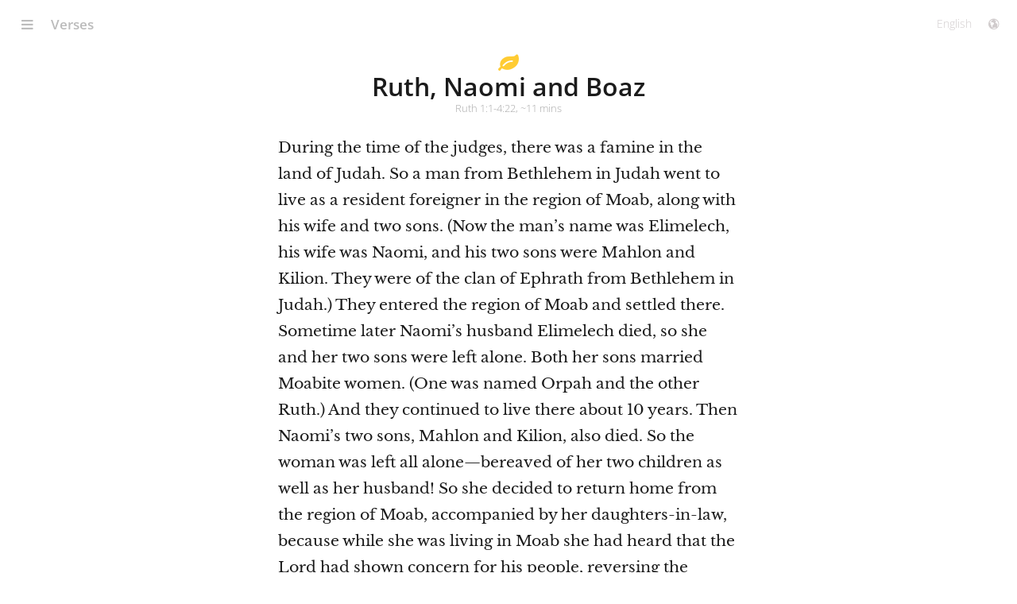

--- FILE ---
content_type: text/html; charset=utf-8
request_url: https://biblestories.org/ruth_naomi_and_boaz
body_size: 10459
content:
<!DOCTYPE html>
<html lang="en"><head>
    <meta charset="UTF-8">

    <meta name="viewport" content="width=device-width,initial-scale=1,user-scalable=no,minimum-scale=1,maximum-scale=1">
    <meta name="apple-mobile-web-app-capable" content="yes">

    <title>Ruth, Naomi and Boaz | Bible Stories</title>
    <meta name="description" content="Ruth 1:1-4:22. Ruth, Naomi and Boaz.">

    <meta property="og:type" content="website">
    <meta property="og:url" content="https://biblestories.org/ruth_naomi_and_boaz">
    <meta property="og:title" content="Ruth, Naomi and Boaz">
    <meta property="og:description" content="Ruth 1:1-4:22. Ruth, Naomi and Boaz.">

    <link ref="alternate" hreflang="en" href="https://biblestories.org/ruth_naomi_and_boaz">
    <link ref="alternate" hreflang="es-419" href="https://historiasbiblicas.lat/ruth_naomi_and_boaz">
    <link ref="alternate" hreflang="pt-BR" href="https://historiasdabiblia.com.br/rute_noemi_e_boaz">
    <link ref="alternate" hreflang="fr" href="https://recitsbibliques.com/ruth_naomi_et_boaz">
    

    <style>html,body,div,span,applet,object,iframe,h1,h2,h3,h4,h5,h6,p,blockquote,pre,a,abbr,acronym,address,big,cite,code,del,dfn,em,img,ins,kbd,q,s,samp,small,strike,strong,sub,sup,tt,var,b,u,i,center,dl,dt,dd,ol,ul,li,fieldset,form,label,legend,table,caption,tbody,tfoot,thead,tr,th,td,article,aside,canvas,details,embed,figure,figcaption,footer,header,hgroup,menu,nav,output,ruby,section,summary,time,mark,audio,video{margin:0;padding:0;border:0;font-size:100%;font:inherit;vertical-align:baseline}article,aside,details,figcaption,figure,footer,header,hgroup,menu,nav,section{display:block}body{line-height:1}ol,ul{list-style:none}blockquote,q{quotes:none}blockquote:before,blockquote:after,q:before,q:after{content:"";content:none}table{border-collapse:collapse;border-spacing:0}@font-face{font-family:"fontello";src:url("../font/fontello.eot?65114973");src:url("../font/fontello.eot?65114973#iefix") format("embedded-opentype"),url("../font/fontello.woff2?65114973") format("woff2"),url("../font/fontello.woff?65114973") format("woff"),url("../font/fontello.ttf?65114973") format("truetype"),url("../font/fontello.svg?65114973#fontello") format("svg");font-weight:normal;font-style:normal}[class^=icon-]:before,[class*=" icon-"]:before{font-family:"fontello";font-style:normal;font-weight:normal;speak:never;display:inline-block;text-decoration:inherit;width:1em;margin-right:.2em;text-align:center;font-variant:normal;text-transform:none;line-height:1em;margin-left:.2em;-webkit-font-smoothing:antialiased;-moz-osx-font-smoothing:grayscale}.icon-leaf:before{content:""}.icon-search:before{content:""}.icon-menu:before{content:""}.icon-globe:before{content:""}@font-face{font-family:"Libre Baskerville";font-style:normal;font-weight:400;src:url("../font/libre-baskerville-v14-latin-regular.eot");src:url("../font/libre-baskerville-v14-latin-regular.eot?#iefix") format("embedded-opentype"),url("../font/libre-baskerville-v14-latin-regular.woff2") format("woff2"),url("../font/libre-baskerville-v14-latin-regular.woff") format("woff"),url("../font/libre-baskerville-v14-latin-regular.ttf") format("truetype"),url("../font/libre-baskerville-v14-latin-regular.svg#LibreBaskerville") format("svg")}@font-face{font-family:"Open Sans";font-style:normal;font-weight:300;src:url("../font/open-sans-v36-latin-300.eot");src:url("../font/open-sans-v36-latin-300.eot?#iefix") format("embedded-opentype"),url("../font/open-sans-v36-latin-300.woff2") format("woff2"),url("../font/open-sans-v36-latin-300.woff") format("woff"),url("../font/open-sans-v36-latin-300.ttf") format("truetype"),url("../font/open-sans-v36-latin-300.svg#OpenSans") format("svg")}@font-face{font-family:"Open Sans";font-style:normal;font-weight:600;src:url("../font/open-sans-v36-latin-600.eot");src:url("../font/open-sans-v36-latin-600.eot?#iefix") format("embedded-opentype"),url("../font/open-sans-v36-latin-600.woff2") format("woff2"),url("../font/open-sans-v36-latin-600.woff") format("woff"),url("../font/open-sans-v36-latin-600.ttf") format("truetype"),url("../font/open-sans-v36-latin-600.svg#OpenSans") format("svg")}.logo{color:#fc3}.padded-click-square-buttons{position:relative}.padded-click-square-buttons:after{padding:30px;content:"";position:absolute;top:50%;left:50%;transform:translate(-50%, -50%)}.padded-click-controls{position:relative}.padded-click-controls:after{padding:15px;content:"";position:absolute;top:50%;left:50%;transform:translate(-50%, -50%)}.language-selector{visibility:visible;overflow:hidden}.language-selector select{font-family:"Open Sans","HelveticaNeue-Light","Helvetica Neue Light","Helvetica Neue",Helvetica,Arial,"Lucida Grande",sans-serif;font-weight:300;font-size:inherit;background:rgba(0,0,0,0);padding:0;margin:0;border:0;border-radius:0;color:inherit;outline:none;width:57px;overflow:hidden;text-overflow:ellipsis;-webkit-appearance:none;-moz-appearance:none;appearance:none}.language-selector select::-ms-expand{display:none}.addthis_sharing_toolbox.addthis_default_style .at300bs{border-radius:3px;position:relative;top:-5px}.side-menu-container.side-menu-container-activated .side-menu,.side-menu-container.side-menu-container-activated .side-menu-view-container{transition:.3s ease all}.side-menu-container .side-menu,.side-menu-container .side-menu-view-container{transform:translateZ(0);backface-visibility:hidden}.side-menu-container .side-menu-fixed{position:fixed;top:0;left:0;height:100%;overflow:visible}.side-menu-container .side-menu{position:absolute;top:0;left:-300px;z-index:2;width:300px;height:100%;overflow:hidden;overflow-x:hidden;overflow-y:hidden}@media(min-width: 680px){.side-menu-container .side-menu{transform:translateX(60px)}}@media(min-width: 680px){.side-menu-container .side-menu-view-container{transform:translateX(60px);margin-right:60px}}.side-menu-container.showing-side-menu .side-menu{overflow:scroll;overflow-x:hidden;overflow-y:scroll;-webkit-overflow-scrolling:touch;transform:translateX(300px)}@media(max-width: 680px){.side-menu-container.showing-side-menu .side-menu .close{display:none}}@media(max-width: 320px){.side-menu-container.showing-side-menu .side-menu .close{display:block}}.side-menu-container.showing-side-menu .side-menu-view-container{transform:translateX(300px)}@media(max-width: 680px){.side-menu-container.showing-side-menu .side-menu-view-container{position:fixed}}@media(min-width: 680px){.side-menu-container.showing-side-menu .side-menu-view-container{margin-right:300px}}.side-menu-container .side-menu-fixed{background-color:#3a3a3a}.side-menu-container .side-menu{background-color:#3a3a3a}.side-menu-container .side-menu .item{padding:20px;font-size:1.1em}.side-menu-container .side-menu .title{text-align:center;background-color:#2a2a2a}.side-menu-container .side-menu .title a{color:#dedede;text-decoration:none}.side-menu-container .side-menu .title .logo{font-size:.9em}.side-menu-container .side-menu .title .close{font-size:1.2em;float:right;color:#646464;cursor:pointer;cursor:hand}.side-menu-container .side-menu .share-pointer{position:absolute;top:77px;right:0;width:0;height:0;border-top:12px solid rgba(0,0,0,0);border-bottom:12px solid rgba(0,0,0,0);border-right:12px solid #fff;text-indent:-9999px}.side-menu-container .side-menu .share{background-color:#323232}.side-menu-container .side-menu .share .addthis_sharing_toolbox{text-align:center}.side-menu-container .side-menu .share .addthis_sharing_toolbox a{padding:0 10px;font-size:21px;color:#646464;text-decoration:none;outline:none}.side-menu-container .side-menu .search .search-box{padding-bottom:5px;border-bottom:2px solid #6f6f6f;max-width:250px;margin:0 auto}.side-menu-container .side-menu .search .search-box form{position:relative}.side-menu-container .side-menu .search .search-box form .query{-webkit-appearance:none;-moz-appearance:none;appearance:none;width:90%;outline:none;border:none;padding:0;font-size:1em;color:#6f6f6f;background-color:rgba(0,0,0,0)}.side-menu-container .side-menu .search .search-box form .icon-search{position:absolute;bottom:0;right:0;font-size:1em;color:#6f6f6f}.side-menu-container .side-menu .search .search-box form ::placeholder{color:#6f6f6f}.side-menu-container .side-menu .search-no-results{text-align:center;font-size:.94em;margin:20px 0;color:#777}.side-menu-container .side-menu .stories{text-align:center}.side-menu-container .side-menu .stories .story{margin:20px 0}.side-menu-container .side-menu .stories .story a.story-link{font-size:.94em;color:#777;text-decoration:none}.side-menu-container .side-menu .stories .story a.story-link:hover{color:#dedede}.side-menu-container .side-menu .stories .story .account{display:inline;white-space:nowrap;color:#777;font-size:.56em}.side-menu-container .side-menu .stories .story .account a.account-link{color:inherit;text-decoration:none}.side-menu-container .side-menu .stories .story .account.current a.account-link{color:#dedede}.side-menu-container .side-menu .stories .story.current a{color:#dedede}.side-menu-container .side-menu .stories .story.current .marker{font-size:.94em;color:#fc3;padding-left:5px}.side-menu-container.not-showing-side-menu .side-menu .share .addthis_sharing_toolbox{text-align:right}.side-menu-container.not-showing-side-menu .side-menu .share .addthis_sharing_toolbox .addthis_button_more{padding-right:0}.side-menu-container.not-showing-side-menu .side-menu .search .search-box{border:0}.side-menu-container.not-showing-side-menu .side-menu .search .search-box form .query{line-height:100%}.side-menu-container.not-showing-side-menu .side-menu .search .search-box form .icon-search{right:-4px;cursor:pointer;cursor:hand;line-height:100%}.side-menu-container.not-showing-side-menu .side-menu .stories{display:none}html.brokenbrowser .side-menu-container .side-menu,html.no-csstransforms .side-menu-container .side-menu,html.no-mediaqueries .side-menu-container .side-menu{display:none}html.brokenbrowser .side-menu-container .side-menu-view-container,html.no-csstransforms .side-menu-container .side-menu-view-container,html.no-mediaqueries .side-menu-container .side-menu-view-container{margin-right:0}body{font-family:"Open Sans","HelveticaNeue-Light","Helvetica Neue Light","Helvetica Neue",Helvetica,Arial,"Lucida Grande",sans-serif;font-size:1em;font-weight:600;-webkit-text-size-adjust:100%}.footer{max-width:580px;font-size:.8em;font-weight:400;line-height:1.2em;color:#a9a9a9;text-align:center;margin:0 auto}.footer div{margin:10px 0}.footer a{color:#a9a9a9;text-decoration:none}.page.index .view .header .item{text-align:center}.page.index .view .header .title h1{display:inline}.page.index .view .header .description h2{display:inline}.page.index .view .header .item{margin:20px 0}@media(min-width: 680px){.page.index .view .header{margin:20px 40px;display:flex}.page.index .view .header .item{margin:0;width:33.3333333333%}.page.index .view .header .title{text-align:left}.page.index .view .header .language{text-align:right}}.page.index .view .header .title{font-size:2em;color:#383838}.page.index .view .header .title .logo{font-size:.9em;margin-right:.2em}.page.index .view .header .description{font-size:1.1em;font-weight:300;color:#a9a9a9}.page.index .view .header .language{font-size:1em;color:#d1cccd}@media(min-width: 680px){.page.index .view .header .title{font-size:1.1em;color:#383838}.page.index .view .header .title .logo{font-size:.9em;margin-right:.2em}.page.index .view .header .description{font-size:1.1em}.page.index .view .header .language{font-size:1em}}.page.index .view .search{margin:30px 40px}.page.index .view .search .search-box{padding-bottom:5px;border-bottom:2px solid #d1cccd;max-width:380px;margin:0 auto}.page.index .view .search .search-box form{position:relative}.page.index .view .search .search-box form .query{-webkit-appearance:none;-moz-appearance:none;appearance:none;width:90%;outline:none;border:none;padding:0;font-size:1.1em;color:#383838;background-color:rgba(0,0,0,0)}.page.index .view .search .search-box form .icon-search{position:absolute;bottom:0;right:0;font-size:1.1em;color:#d1cccd}.page.index .view .search .search-box form ::placeholder{color:#d1cccd}@media(min-width: 680px){.page.index .view .search{margin:120px 40px 80px 40px}}.page.index .view .search-no-results{text-align:center;font-size:1.5em;color:#383838;margin:20px 0 70px 0}.page.index .view .stories{text-align:center;color:#1b1b1b}.page.index .view .stories .story{margin:20px auto;clear:both}.page.index .view .stories .story a.story-link{display:block;font-size:1.5em;color:inherit;text-decoration:none}.page.index .view .stories .story .account{display:inline;white-space:nowrap;color:#d1cccd;font-size:.8em;font-weight:300}.page.index .view .stories .story .account a.account-link{color:inherit;text-decoration:none}.page.why .view{margin:0 auto;padding:0 20px 0;max-width:580px;color:#1b1b1b;line-height:1.5em}.page.why .view .title{margin:27px 0;text-align:center}.page.why .view .title .logo{font-size:1.6em;margin:.4em 0}.page.why .view .title h1{font-size:2em;color:#1b1b1b}.page.why .view .title h2{font-size:.8em;color:#a9a9a9;font-weight:400;margin-top:.4em}.page.why .view .title h2 a{text-decoration:none;color:inherit}.page.why .view .why-great-stories p{text-align:justify;font-size:1em;font-weight:300;margin:10px 0}.page.why .view .call-to-action{text-align:center;font-size:1em;color:#a9a9a9;margin:30px 0}.page.why .view .call-to-action a{text-decoration:none;color:inherit}.page.why .view .language{margin:27px 0 0;font-size:1em;color:#d1cccd;text-align:center}.page.story .view{padding:20px}.page.story .view .header{display:flex}.page.story .view .header .item{margin:0;width:50%}.page.story .view .header .controls{text-align:left}.page.story .view .story{margin:0 auto;max-width:580px}.page.story .view .header .item a{text-decoration:none;color:inherit}.page.story .view .header .controls{font-size:1.2em;text-align:left;color:#bcbcbc}.page.story .view .header .controls span.control,.page.story .view .header .controls span.separator{font-size:.875em;margin:0 3px}.page.story .view .header .controls span.control{cursor:pointer;cursor:hand}.page.story .view .header .controls span.control.zoom-larger{font-size:1.4em}.page.story .view .header .language{text-align:right;color:#d1cccd}.page.story .view .header .language .language-selector{font-size:.875em}.page.story .view .story{text-align:center}.page.story .view .story .title{margin:27px 0}.page.story .view .story .title .logo{font-size:1.6em;margin:.4em 0}.page.story .view .story .title h1{font-size:2em;color:#1b1b1b}.page.story .view .story .title h2{font-size:.8em;color:#a9a9a9;font-weight:400;margin-top:.4em}.page.story .view .story .title h2 a{text-decoration:none;color:inherit}.page.story .view .story .text{margin:27px 0;font-family:"Libre Baskerville",Georgia,serif;font-weight:normal;font-size:1em;line-height:2em;color:#1b1b1b;text-align:justify}@media(min-width: 680px){.page.story .view .story .text{text-align:left}}.page.story .view .story .call-to-action{text-align:center;font-size:.9em;color:#a9a9a9;margin:30px 0}.page.story .view .story .call-to-action a{text-decoration:none;color:inherit}.page.story .view .story .call-to-action .item{margin:20px 0;clear:both}.page.story .view .story .call-to-action .share .addthis_sharing_toolbox{width:275px;margin:0 auto;text-align:center}.page.story .view .story .call-to-action .share .addthis_sharing_toolbox a{margin:0 10px;font-size:1.6em}.page.story .view .story .call-to-action .share .addthis_sharing_toolbox a i{vertical-align:baseline}.page.story .view .story .call-to-action .read-other-accounts .other-accounts{margin-top:4px}.page.story .view .story .text{font-weight:normal}.page.story .view .story .text p{margin:1.25em 0;font-size:1.2em;line-height:1.75em;vertical-align:bottom}.page.story .view .story .text p.title{font-size:1.4em;font-weight:600}.page.story .view .story .text p.poetry{margin:0 2em}.page.story .view .story .text .c{display:none;font-weight:bold;font-size:1.5em;line-height:normal}.page.story .view .story .text .v{display:none;font-size:.83em;vertical-align:text-top;font-weight:bold;color:#a9a9a9;line-height:normal}.page.story .view .story .text.show-verses .c{display:inline}.page.story .view .story .text.show-verses .v{display:inline}.page.x404 .view{text-align:center}.page.x404 .view .heading{font-size:3em;margin:40px 0;color:#383838}.page.x404 .view .description{margin:40px 0;line-height:1.2em;color:#a9a9a9;font-weight:300}.page.x404 .view a{color:inherit;text-decoration:none}.page.x404 .view .title{margin:40px 0;color:#383838}</style>

    <link rel="icon" href="/favicon-152x152.png" sizes="152x152">

    <script src="/js/all.js" defer=""></script>
  </head>
  <body class="page story">
    <div class="container">
      <div class="view">
        <div class="header">
  <div class="item controls">
    <span class="control menu"><a href="https://biblestories.org"><i class="icon-menu"></i></a></span>
    <span class="separator"></span>
    <span class="control toggle-verses verses-long padded-click-controls">Verses</span>
  </div>
  <div class="item language language-1">
    <div class="language-selector">
      <select>
        
          <option value="https://biblestories.org/ruth_naomi_and_boaz" selected="">English</option>
        
          <option value="https://historiasbiblicas.lat/ruth_naomi_and_boaz">Español (Latinoamérica)</option>
        
          <option value="https://historiasdabiblia.com.br/rute_noemi_e_boaz">Português brasileiro</option>
        
          <option value="https://recitsbibliques.com/ruth_naomi_et_boaz">Français</option>
        
      </select>
      <i class="icon-globe"></i>
    </div>
  </div>
</div>

<div class="story">
  <div class="title">
    <i class="logo icon-leaf"></i>
    <h1>Ruth, Naomi and Boaz</h1>
    <h2>Ruth 1:1-4:22, ~11 mins
    </h2>
  </div>

  <div class="text">
    
      <div id="reading-1">
        <div class="text">
          
            
              <p class="paragraph">
                
                    
                      
                        <sup class="c">1</sup>
                      
                    
                    During the time of the judges, there was a famine in the land of Judah. So a man from Bethlehem in Judah went to live as a resident foreigner in the region of Moab, along with his wife and two sons.
                
                    
                      
                        <sup class="v">2</sup>
                      
                    
                    (Now the man’s name was Elimelech, his wife was Naomi, and his two sons were Mahlon and Kilion. They were of the clan of Ephrath from Bethlehem in Judah.) They entered the region of Moab and settled there.
                
                    
                      
                        <sup class="v">3</sup>
                      
                    
                    Sometime later Naomi’s husband Elimelech died, so she and her two sons were left alone.
                
                    
                      
                        <sup class="v">4</sup>
                      
                    
                    Both her sons married Moabite women. (One was named Orpah and the other Ruth.) And they continued to live there about 10 years.
                
                    
                      
                        <sup class="v">5</sup>
                      
                    
                    Then Naomi’s two sons, Mahlon and Kilion, also died. So the woman was left all alone—bereaved of her two children as well as her husband!
                
                    
                      
                        <sup class="v">6</sup>
                      
                    
                    So she decided to return home from the region of Moab, accompanied by her daughters-in-law, because while she was living in Moab she had heard that the Lord had shown concern for his people, reversing the famine by providing abundant crops.
                
              </p>
            
              <p class="paragraph">
                
                    
                      
                        <sup class="v">7</sup>
                      
                    
                    Now as she and her two daughters-in-law began to leave the place where she had been living to return to the land of Judah,
                
                    
                      
                        <sup class="v">8</sup>
                      
                    
                    Naomi said to her two daughters-in-law, “Listen to me! Each of you should return to your mother’s home. May the Lord show you the same kind of devotion that you have shown to your deceased husbands and to me.
                
                    
                      
                        <sup class="v">9</sup>
                      
                    
                    May the Lord enable each of you to find security in the home of a new husband.” Then she kissed them goodbye, and they wept loudly.
                
                    
                      
                        <sup class="v">10</sup>
                      
                    
                    But they said to her, “No! We will return with you to your people.”
                
              </p>
            
              <p class="paragraph">
                
                    
                      
                        <sup class="v">11</sup>
                      
                    
                    But Naomi replied, “Go back home, my daughters! There is no reason for you to return to Judah with me. I am no longer capable of giving birth to sons who might become your husbands!
                
                    
                      
                        <sup class="v">12</sup>
                      
                    
                    Go back home, my daughters! For I am too old to get married again. Even if I thought that there was hope that I could get married tonight and conceive sons,
                
                    
                      
                        <sup class="v">13</sup>
                      
                    
                    surely you would not want to wait until they were old enough to marry. Surely you would not remain unmarried all that time! No, my daughters, you must not return with me. For my intense suffering is too much for you to bear. For the Lord is afflicting me!”
                
              </p>
            
              <p class="paragraph">
                
                    
                      
                        <sup class="v">14</sup>
                      
                    
                    Again they wept loudly. Then Orpah kissed her mother-in-law goodbye, but Ruth clung tightly to her.
                
                    
                      
                        <sup class="v">15</sup>
                      
                    
                    So Naomi said, “Look, your sister-in-law is returning to her people and to her god. Follow your sister-in-law back home!”
                
                    
                      
                        <sup class="v">16</sup>
                      
                    
                    But Ruth replied,
                
              </p>
            
              <p class="poetry">
                
                    
                    “Stop urging me to abandon you!
                
              </p>
            
              <p class="poetry">
                
                    
                    For wherever you go, I will go.
                
              </p>
            
              <p class="poetry">
                
                    
                    Wherever you live, I will live.
                
              </p>
            
              <p class="poetry">
                
                    
                    Your people will become my people,
                
              </p>
            
              <p class="poetry">
                
                    
                    and your God will become my God.
                
              </p>
            
              <p class="poetry">
                
                    
                      
                        <sup class="v">17</sup>
                      
                    
                    Wherever you die, I will die—and there I will be buried.
                
              </p>
            
              <p class="poetry">
                
                    
                    May the Lord punish me severely if I do not keep my promise!
                
              </p>
            
              <p class="poetry">
                
                    
                    Only death will be able to separate me from you!”
                
              </p>
            
              <p class="paragraph">
                
                    
                      
                        <sup class="v">18</sup>
                      
                    
                    When Naomi realized that Ruth was determined to go with her, she stopped trying to dissuade her.
                
                    
                      
                        <sup class="v">19</sup>
                      
                    
                    So the two of them journeyed together until they arrived in Bethlehem.
                
              </p>
            
              <p class="paragraph">
                
                    
                    When they entered Bethlehem, the whole village was excited about their arrival. The women of the village said, “Can this be Naomi?”
                
                    
                      
                        <sup class="v">20</sup>
                      
                    
                    But she replied to them, “Don’t call me ‘Naomi’! Call me ‘Mara’ because the Sovereign One has treated me very harshly.
                
                    
                      
                        <sup class="v">21</sup>
                      
                    
                    I left here full, but the Lord has caused me to return empty-handed. Why do you call me ‘Naomi,’ seeing that the Lord has opposed me, and the Sovereign One has caused me to suffer?”
                
                    
                      
                        <sup class="v">22</sup>
                      
                    
                    So Naomi returned, accompanied by her Moabite daughter-in-law Ruth, who came back with her from the region of Moab. (Now they arrived in Bethlehem at the beginning of the barley harvest.)
                
              </p>
            
              <p class="paragraph">
                
                    
                      
                        <sup class="c">2</sup>
                      
                    
                    Now Naomi had a relative on her husband’s side of the family named Boaz. He was a wealthy, prominent man from the clan of Elimelech.
                
                    
                      
                        <sup class="v">2</sup>
                      
                    
                    One day Ruth the Moabite said to Naomi, “Let me go to the fields so I can gather grain behind whoever permits me to do so.” Naomi replied, “You may go, my daughter.”
                
                    
                      
                        <sup class="v">3</sup>
                      
                    
                    So Ruth went and gathered grain in the fields behind the harvesters. Now she just happened to end up in the portion of the field belonging to Boaz, who was from the clan of Elimelech.
                
              </p>
            
              <p class="paragraph">
                
                    
                      
                        <sup class="v">4</sup>
                      
                    
                    Now at that very moment, Boaz arrived from Bethlehem and greeted the harvesters, “May the Lord be with you!” They replied, “May the Lord bless you!”
                
                    
                      
                        <sup class="v">5</sup>
                      
                    
                    Boaz asked his servant in charge of the harvesters, “To whom does this young woman belong?”
                
                    
                      
                        <sup class="v">6</sup>
                      
                    
                    The servant in charge of the harvesters replied, “She’s the young Moabite woman who came back with Naomi from the region of Moab.
                
                    
                      
                        <sup class="v">7</sup>
                      
                    
                    She asked, ‘May I follow the harvesters and gather grain among the bundles?’ Since she arrived she has been working hard from this morning until now—except for sitting in the resting hut a short time.”
                
              </p>
            
              <p class="paragraph">
                
                    
                      
                        <sup class="v">8</sup>
                      
                    
                    So Boaz said to Ruth, “Listen carefully, my dear! Do not leave to gather grain in another field. You need not go beyond the limits of this field. You may go along beside my female workers.
                
                    
                      
                        <sup class="v">9</sup>
                      
                    
                    Take note of the field where the men are harvesting and follow behind with the female workers. I will tell the men to leave you alone. When you are thirsty, you may go to the water jars and drink some of the water the servants draw.”
                
              </p>
            
              <p class="paragraph">
                
                    
                      
                        <sup class="v">10</sup>
                      
                    
                    Ruth knelt before him with her forehead to the ground and said to him, “Why are you so kind and so attentive to me, even though I am a foreigner?”
                
                    
                      
                        <sup class="v">11</sup>
                      
                    
                    Boaz replied to her, “I have been given a full report of all that you have done for your mother-in-law following the death of your husband—how you left your father and your mother, as well as your homeland, and came to live among people you did not know previously.
                
                    
                      
                        <sup class="v">12</sup>
                      
                    
                    May the Lord reward your efforts! May your acts of kindness be repaid fully by the Lord God of Israel, from whom you have sought protection.”
                
                    
                      
                        <sup class="v">13</sup>
                      
                    
                    She said, “You really are being kind to me, sir, for you have reassured and encouraged me, your servant, even though I will never be like one of your servants.”
                
              </p>
            
              <p class="paragraph">
                
                    
                      
                        <sup class="v">14</sup>
                      
                    
                    Later during the mealtime Boaz said to her, “Come here and have some food! Dip your bread in the vinegar.” So she sat down beside the harvesters. Then he handed her some roasted grain. She ate until she was full and saved the rest.
                
                    
                      
                        <sup class="v">15</sup>
                      
                    
                    When she got up to gather grain, Boaz told his male servants, “Let her gather grain even among the bundles. Don’t chase her off!
                
                    
                      
                        <sup class="v">16</sup>
                      
                    
                    Make sure you pull out ears of grain for her and drop them so she can gather them up. Don’t tell her not to!”
                
                    
                      
                        <sup class="v">17</sup>
                      
                    
                    So she gathered grain in the field until evening. When she threshed what she had gathered, it came to about 30 pounds of barley.
                
              </p>
            
              <p class="paragraph">
                
                    
                      
                        <sup class="v">18</sup>
                      
                    
                    She carried it back to town, and her mother-in-law saw how much grain she had gathered. Then Ruth gave her the roasted grain she had saved from mealtime.
                
                    
                      
                        <sup class="v">19</sup>
                      
                    
                    Her mother-in-law asked her, “Where did you gather grain today? Where did you work? May the one who took notice of you be rewarded!” So Ruth told her mother-in-law with whom she had worked. She said, “The name of the man with whom I worked today is Boaz.”
                
                    
                      
                        <sup class="v">20</sup>
                      
                    
                    Naomi said to her daughter-in-law, “May he be rewarded by the Lord because he has shown loyalty to the living on behalf of the dead!” Then Naomi said to her, “This man is a close relative of ours; he is our guardian.”
                
                    
                      
                        <sup class="v">21</sup>
                      
                    
                    Ruth the Moabite replied, “He even told me, ‘You may go along beside my servants until they have finished gathering all my harvest!’”
                
                    
                      
                        <sup class="v">22</sup>
                      
                    
                    Naomi then said to her daughter-in-law Ruth, “It is good, my daughter, that you should go out to work with his female servants. That way you will not be harmed, which could happen in another field.”
                
                    
                      
                        <sup class="v">23</sup>
                      
                    
                    So Ruth worked beside Boaz’s female servants, gathering grain until the end of the barley harvest as well as the wheat harvest. After that she stayed home with her mother-in-law.
                
              </p>
            
              <p class="paragraph">
                
                    
                      
                        <sup class="c">3</sup>
                      
                    
                    At that time, Naomi, her mother-in-law, said to her, “My daughter, I must find a home for you so you will be secure.
                
                    
                      
                        <sup class="v">2</sup>
                      
                    
                    Now Boaz, with whose female servants you worked, is our close relative. Look, tonight he is winnowing barley at the threshing floor.
                
                    
                      
                        <sup class="v">3</sup>
                      
                    
                    So bathe yourself, rub on some perfumed oil, and get dressed up. Then go down to the threshing floor. But don’t let the man know you’re there until he finishes his meal.
                
                    
                      
                        <sup class="v">4</sup>
                      
                    
                    When he gets ready to go to sleep, take careful notice of the place where he lies down. Then go, uncover his legs, and lie down beside him. He will tell you what you should do.”
                
                    
                      
                        <sup class="v">5</sup>
                      
                    
                    Ruth replied to Naomi, “I will do everything you have told me to do.”
                
              </p>
            
              <p class="paragraph">
                
                    
                      
                        <sup class="v">6</sup>
                      
                    
                    So she went down to the threshing floor and did everything her mother-in-law had instructed her to do.
                
                    
                      
                        <sup class="v">7</sup>
                      
                    
                    When Boaz had finished his meal and was feeling satisfied, he lay down to sleep at the far end of the grain heap. Then Ruth crept up quietly, uncovered his legs, and lay down beside him.
                
                    
                      
                        <sup class="v">8</sup>
                      
                    
                    In the middle of the night he was startled and turned over. Now he saw a woman lying beside him!
                
                    
                      
                        <sup class="v">9</sup>
                      
                    
                    He said, “Who are you?” She replied, “I am Ruth, your servant. Marry your servant, for you are a guardian of the family interests.”
                
                    
                      
                        <sup class="v">10</sup>
                      
                    
                    He said, “May you be rewarded by the Lord, my dear! This act of devotion is greater than what you did before. For you have not sought to marry one of the young men, whether rich or poor.
                
                    
                      
                        <sup class="v">11</sup>
                      
                    
                    Now, my dear, don’t worry! I intend to do for you everything you propose, for everyone in the village knows that you are a worthy woman.
                
                    
                      
                        <sup class="v">12</sup>
                      
                    
                    Now yes, it is true that I am a guardian, but there is another guardian who is a closer relative than I am.
                
                    
                      
                        <sup class="v">13</sup>
                      
                    
                    Remain here tonight. Then in the morning, if he agrees to marry you, fine, let him do so. But if he does not want to do so, I promise, as surely as the Lord lives, to marry you. Sleep here until morning.”
                
                    
                      
                        <sup class="v">14</sup>
                      
                    
                    So she slept beside him until morning. She woke up while it was still dark. Boaz thought, “No one must know that a woman visited the threshing floor.”
                
                    
                      
                        <sup class="v">15</sup>
                      
                    
                    Then he said, “Hold out the shawl you are wearing and grip it tightly.” As she held it tightly, he measured out about 60 pounds of barley into the shawl and put it on her shoulders. Then he went into town,
                
                    
                      
                        <sup class="v">16</sup>
                      
                    
                    and she returned to her mother-in-law.
                
              </p>
            
              <p class="paragraph">
                
                    
                    When Ruth returned to her mother-in-law, Naomi asked, “How did things turn out for you, my daughter?” Ruth told her about all the man had done for her.
                
                    
                      
                        <sup class="v">17</sup>
                      
                    
                    She said, “He gave me these 60 pounds of barley, for he said to me, ‘Do not go to your mother-in-law empty-handed.’”
                
                    
                      
                        <sup class="v">18</sup>
                      
                    
                    Then Naomi said, “Stay put, my daughter, until you know how the matter turns out. For the man will not rest until he has taken care of the matter today.”
                
              </p>
            
              <p class="paragraph">
                
                    
                      
                        <sup class="c">4</sup>
                      
                    
                    Now Boaz went up to the village gate and sat there. Then along came the guardian whom Boaz had mentioned to Ruth. Boaz said, “Come here, what’s-your-name, and sit down.” So he came and sat down.
                
                    
                      
                        <sup class="v">2</sup>
                      
                    
                    Boaz chose 10 of the village leaders and said, “Sit down here!” So they sat down.
                
                    
                      
                        <sup class="v">3</sup>
                      
                    
                    Then Boaz said to the guardian, “Naomi, who has returned from the region of Moab, is selling the portion of land that belongs to our relative Elimelech.
                
                    
                      
                        <sup class="v">4</sup>
                      
                    
                    So I am legally informing you: Acquire it before those sitting here and before the leaders of my people. If you want to exercise your right to redeem it, then do so. But if not, then tell me so I will know. For you possess the first option to redeem it; I am next in line after you.” He replied, “I will redeem it.”
                
                    
                      
                        <sup class="v">5</sup>
                      
                    
                    Then Boaz said, “When you acquire the field from Naomi, you must also acquire Ruth the Moabite, the wife of our deceased relative, in order to preserve his family name by raising up a descendant who will inherit his property.”
                
                    
                      
                        <sup class="v">6</sup>
                      
                    
                    The guardian said, “Then I am unable to redeem it, for I would ruin my own inheritance in that case. You may exercise my redemption option, for I am unable to redeem it.”
                
                    
                      
                        <sup class="v">7</sup>
                      
                    
                    (Now this used to be the customary way to finalize a transaction involving redemption in Israel: A man would remove his sandal and give it to the other party. This was a legally binding act in Israel.)
                
                    
                      
                        <sup class="v">8</sup>
                      
                    
                    So the guardian said to Boaz, “You may acquire it,” and he removed his sandal.
                
                    
                      
                        <sup class="v">9</sup>
                      
                    
                    Then Boaz said to the leaders and all the people, “You are witnesses today that I have acquired from Naomi all that belonged to Elimelech, Kilion, and Mahlon.
                
                    
                      
                        <sup class="v">10</sup>
                      
                    
                    I have also acquired Ruth the Moabite, the wife of Mahlon, as my wife to raise up a descendant who will inherit his property so the name of the deceased might not disappear from among his relatives and from his village. You are witnesses today.”
                
                    
                      
                        <sup class="v">11</sup>
                      
                    
                    All the people who were at the gate and the elders replied, “We are witnesses. May the Lord make the woman who is entering your home like Rachel and Leah, both of whom built up the house of Israel! May you prosper in Ephrathah and become famous in Bethlehem.
                
                    
                      
                        <sup class="v">12</sup>
                      
                    
                    May your family become like the family of Perez—whom Tamar bore to Judah—through the descendants the Lord gives you by this young woman.”
                
              </p>
            
              <p class="paragraph">
                
                    
                      
                        <sup class="v">13</sup>
                      
                    
                    So Boaz married Ruth and slept with her. The Lord enabled her to conceive and she gave birth to a son.
                
                    
                      
                        <sup class="v">14</sup>
                      
                    
                    The village women said to Naomi, “May the Lord be praised because he has not left you without a guardian today! May he become famous in Israel!
                
                    
                      
                        <sup class="v">15</sup>
                      
                    
                    He will encourage you and provide for you when you are old, for your daughter-in-law, who loves you, has given him birth. She is better to you than seven sons!”
                
                    
                      
                        <sup class="v">16</sup>
                      
                    
                    Naomi took the child and placed him on her lap; she became his caregiver.
                
                    
                      
                        <sup class="v">17</sup>
                      
                    
                    The neighbor women gave him a name, saying, “A son has been born to Naomi.” They named him Obed. Now he became the father of Jesse—David’s father.
                
              </p>
            
              <p class="paragraph">
                
                    
                      
                        <sup class="v">18</sup>
                      
                    
                    These are the descendants of Perez: Perez was the father of Hezron,
                
                    
                      
                        <sup class="v">19</sup>
                      
                    
                    Hezron was the father of Ram, Ram was the father of Amminadab,
                
                    
                      
                        <sup class="v">20</sup>
                      
                    
                    Amminadab was the father of Nachshon, Nachshon was the father of Salmah,
                
                    
                      
                        <sup class="v">21</sup>
                      
                    
                    Salmon was the father of Boaz, Boaz was the father of Obed,
                
                    
                      
                        <sup class="v">22</sup>
                      
                    
                    Obed was the father of Jesse, and Jesse was the father of David.
                
              </p>
            
          
        </div>
      </div>
    
  </div>

  <div class="call-to-action">
    <div class="item url"><a href="https://biblestories.org/ruth_naomi_and_boaz">biblestories.org/ruth_naomi_and_boaz</a></div>
    
    <div class="item read-more"><a href="http://bibles.org/search/Ruth 1:1-4:22" target="_blank" rel="noopener">Read the surrounding text of Ruth 1:1-4:22</a></div>
    
    
    <div class="item more-stories"><a href="https://biblestories.org">Find other great stories in the Bible</a></div>
  </div>
</div>

<div class="footer">
  
  <div><a href="https://netbible.com" target="_blank" rel="noopener">The Scriptures quoted are from the NET Bible® https://netbible.com copyright ©1996, 2019 used with permission from Biblical Studies Press, L.L.C. All rights reserved</a></div>
  <div><!--sse-->Created by <a href="http://leighmcculloch.com" target="_blank" rel="noopener">Leigh McCulloch</a> &amp; <a href="http://jtburkholder.com/" target="_blank" rel="noopener">Jason Burkholder</a>.<!--/sse--></div>
</div>

      </div>
    </div>
  

<script defer src="https://static.cloudflareinsights.com/beacon.min.js/vcd15cbe7772f49c399c6a5babf22c1241717689176015" integrity="sha512-ZpsOmlRQV6y907TI0dKBHq9Md29nnaEIPlkf84rnaERnq6zvWvPUqr2ft8M1aS28oN72PdrCzSjY4U6VaAw1EQ==" data-cf-beacon='{"version":"2024.11.0","token":"d66a11bf24be4fcaab1b8012466f4687","r":1,"server_timing":{"name":{"cfCacheStatus":true,"cfEdge":true,"cfExtPri":true,"cfL4":true,"cfOrigin":true,"cfSpeedBrain":true},"location_startswith":null}}' crossorigin="anonymous"></script>
</body></html>

--- FILE ---
content_type: application/javascript
request_url: https://biblestories.org/js/all.js
body_size: -33
content:
// Language selector.
(function () {
  document.querySelectorAll('.language-selector select').forEach(e => {
    e.addEventListener("change", () => {
      window.location.href = e.value
    })
  });
})();

// Search.
(function () {
  document.querySelectorAll('.search .query').forEach(e => {
    e.addEventListener("keyup", (event) => {
      /* ESC Key */
      if (event.keyCode == 27) {
        e.value = '';
      }

      const query = e.value.trim().toLowerCase();

      let count = 0;
      document.querySelectorAll('.stories .story').forEach(e => {
        if (query.length > 0 && !e.textContent.toLowerCase().includes(query)) {
          e.style.display = "none";
        } else {
          e.style.display = "block";
          count++;
        }
      });
      document.querySelectorAll('.search-no-results').forEach(e =>
        e.style.display = count > 0 ? "none" : "block");
    });
  })
})();

// Verses.
(function () {
  document.querySelectorAll('.toggle-verses').forEach(e => {
    e.addEventListener("click", () => {
      document.querySelectorAll('.text').forEach(t => {
        t.classList.toggle('show-verses');
      })
    });
  })
})();
